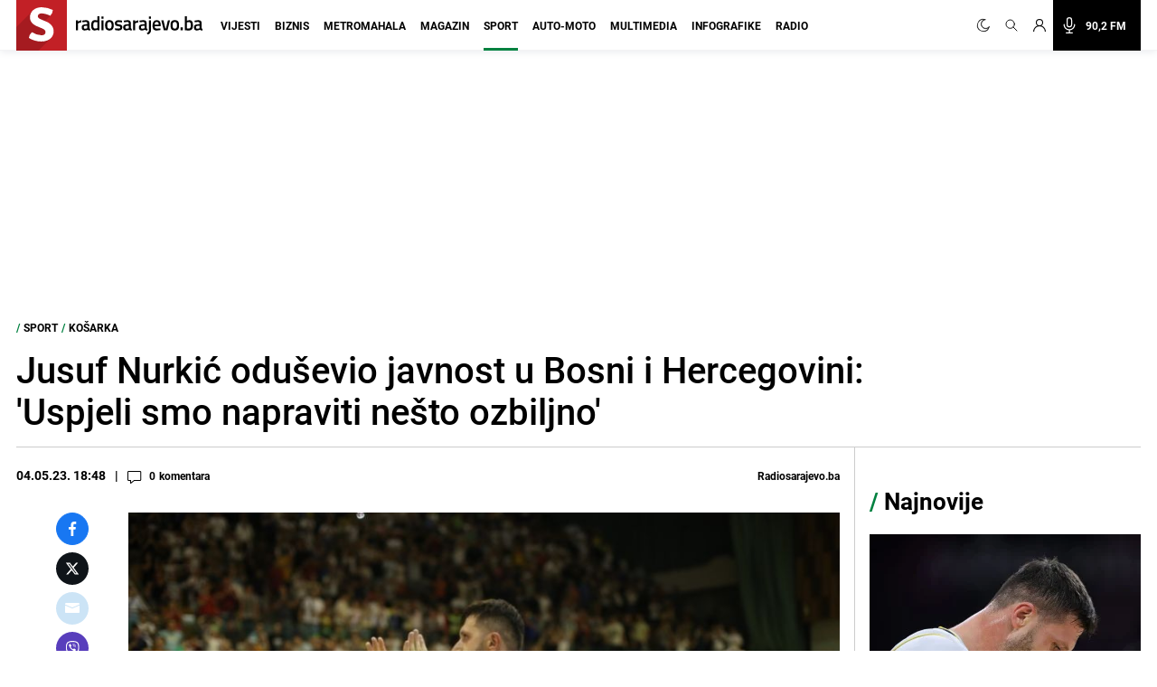

--- FILE ---
content_type: text/html; charset=utf-8
request_url: https://www.google.com/recaptcha/api2/aframe
body_size: 269
content:
<!DOCTYPE HTML><html><head><meta http-equiv="content-type" content="text/html; charset=UTF-8"></head><body><script nonce="gh-XMB1hoLzR9WgJYgx_Ug">/** Anti-fraud and anti-abuse applications only. See google.com/recaptcha */ try{var clients={'sodar':'https://pagead2.googlesyndication.com/pagead/sodar?'};window.addEventListener("message",function(a){try{if(a.source===window.parent){var b=JSON.parse(a.data);var c=clients[b['id']];if(c){var d=document.createElement('img');d.src=c+b['params']+'&rc='+(localStorage.getItem("rc::a")?sessionStorage.getItem("rc::b"):"");window.document.body.appendChild(d);sessionStorage.setItem("rc::e",parseInt(sessionStorage.getItem("rc::e")||0)+1);localStorage.setItem("rc::h",'1769345744356');}}}catch(b){}});window.parent.postMessage("_grecaptcha_ready", "*");}catch(b){}</script></body></html>

--- FILE ---
content_type: application/javascript; charset=utf-8
request_url: https://fundingchoicesmessages.google.com/f/AGSKWxV3acCpbSIyJl9H_u1Zadn6kkxr5w2EgQ5BhCXSx2fn9t2SMVQxfRsEwwA53T4RNpI0qon-Yse7ZyOAlom1jtI_0l-rbKo4KAHZJSosivpfm2faBgIWQ8TCL6qczLrjUY0aOGIamzoAUdqUF9vyqVEUsaHsWVpkyUK0VjI_cDhmGwccUyO1LznbosLq/__banner_adv300x250px./compban.html?.com/doubleclick/_down_ad_/sponseredlinksros.
body_size: -1289
content:
window['20962f1d-5f2c-4ac3-b882-62ea5ce0d70f'] = true;